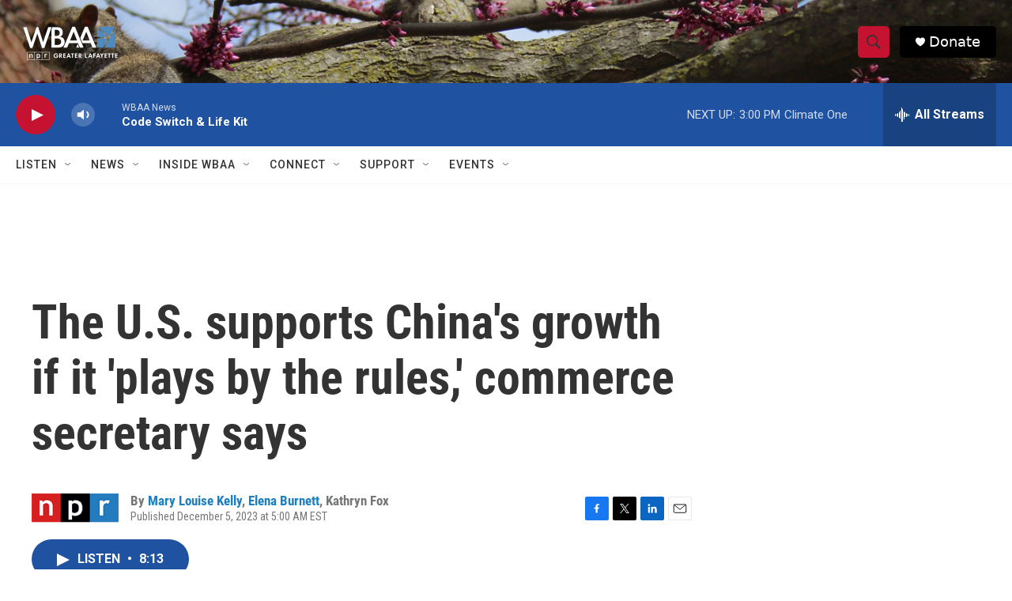

--- FILE ---
content_type: text/html; charset=utf-8
request_url: https://www.google.com/recaptcha/api2/aframe
body_size: 269
content:
<!DOCTYPE HTML><html><head><meta http-equiv="content-type" content="text/html; charset=UTF-8"></head><body><script nonce="zTDn1NXHCl0I7SW6UI9zrQ">/** Anti-fraud and anti-abuse applications only. See google.com/recaptcha */ try{var clients={'sodar':'https://pagead2.googlesyndication.com/pagead/sodar?'};window.addEventListener("message",function(a){try{if(a.source===window.parent){var b=JSON.parse(a.data);var c=clients[b['id']];if(c){var d=document.createElement('img');d.src=c+b['params']+'&rc='+(localStorage.getItem("rc::a")?sessionStorage.getItem("rc::b"):"");window.document.body.appendChild(d);sessionStorage.setItem("rc::e",parseInt(sessionStorage.getItem("rc::e")||0)+1);localStorage.setItem("rc::h",'1768763465278');}}}catch(b){}});window.parent.postMessage("_grecaptcha_ready", "*");}catch(b){}</script></body></html>